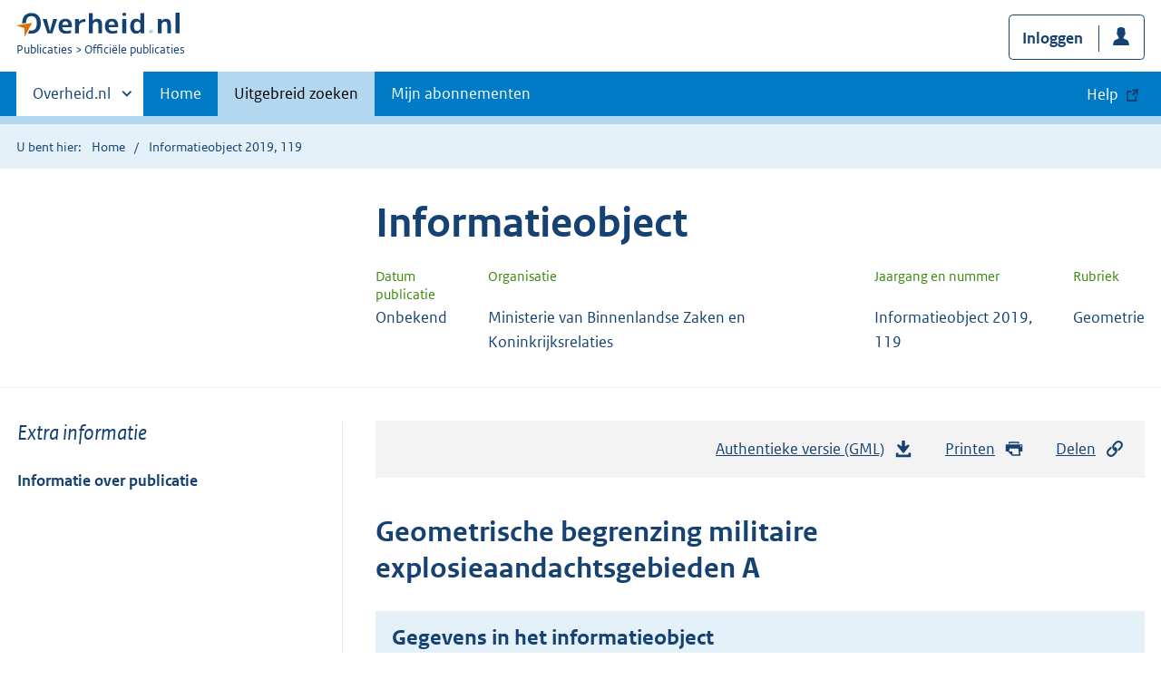

--- FILE ---
content_type: text/css
request_url: https://zoek.officielebekendmakingen.nl/css/rps_cb.css
body_size: 154
content:
#related_referendum_documents {
    display: none;
}

#related_bwb_documents {
    display: none;
}

#related_cvdr_documents {
    display: none;
}

/* Grote jumbotron foutmelding niet tonen op BMS */
#bmsform > div.form__errors {
    display: none;
}